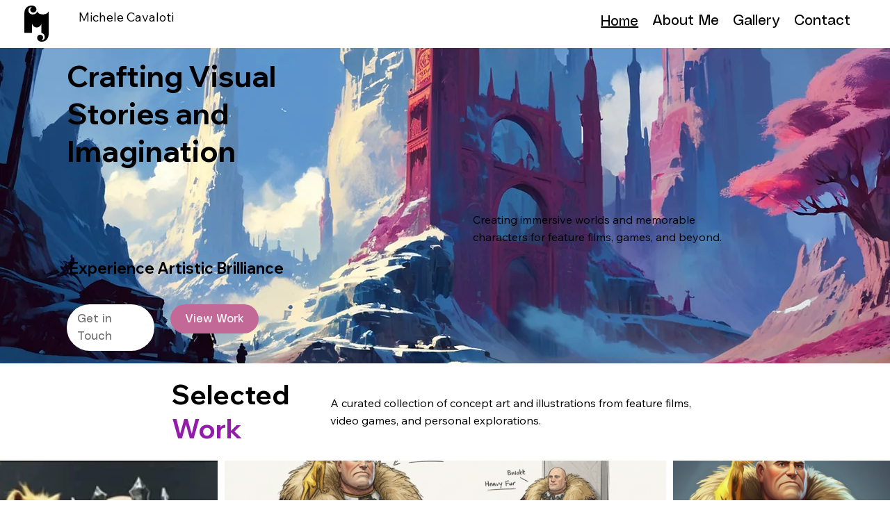

--- FILE ---
content_type: text/css; charset=utf-8
request_url: https://www.michelecavaloti.com/_serverless/pro-gallery-css-v4-server/layoutCss?ver=2&id=comp-mjrjx7c0&items=3507_1442_876%7C3386_928_1120%7C3612_928_1120%7C3579_928_1120&container=662.84375_1280_529.90625_720&options=layoutParams_cropRatio:100%25/50%25%7ClayoutParams_structure_galleryRatio_value:0%7ClayoutParams_repeatingGroupTypes:%7ClayoutParams_gallerySpacing:0%7CgroupTypes:1,2h,2v,3t,3b,3l,3r%7CnumberOfImagesPerRow:4%7CrotatingCropRatios:25%25/100%25,50%25/100%25%7CcollageAmount:0.8%7CtextsVerticalPadding:0%7CtextsHorizontalPadding:0%7CcalculateTextBoxHeightMode:AUTOMATIC%7CtargetItemSize:550%7CcubeRatio:25%25/100%25%7CexternalInfoHeight:0%7CexternalInfoWidth:0%7CisRTL:false%7CisVertical:false%7CminItemSize:120%7CgroupSize:1%7CchooseBestGroup:true%7CcubeImages:true%7CcubeType:fill%7CsmartCrop:false%7CcollageDensity:1%7CimageMargin:10%7ChasThumbnails:false%7CgalleryThumbnailsAlignment:bottom%7CgridStyle:1%7CtitlePlacement:SHOW_ON_HOVER%7CarrowsSize:50%7CslideshowInfoSize:120%7CimageInfoType:NO_BACKGROUND%7CtextBoxHeight:0%7CscrollDirection:1%7CgalleryLayout:-1%7CgallerySizeType:smart%7CgallerySize:50%7CcropOnlyFill:false%7CnumberOfImagesPerCol:1%7CgroupsPerStrip:0%7Cscatter:0%7CenableInfiniteScroll:true%7CthumbnailSpacings:5%7CarrowsPosition:0%7CthumbnailSize:120%7CcalculateTextBoxWidthMode:PERCENT%7CtextBoxWidthPercent:50%7CuseMaxDimensions:false%7CrotatingGroupTypes:%7CfixedColumns:0%7CgallerySizePx:0%7CplaceGroupsLtr:false
body_size: 44
content:
#pro-gallery-comp-mjrjx7c0 .pro-gallery-parent-container{ width: 1280px !important; height: 530px !important; } #pro-gallery-comp-mjrjx7c0 [data-hook="item-container"][data-idx="0"].gallery-item-container{opacity: 1 !important;display: block !important;transition: opacity .2s ease !important;top: 0px !important;left: 0px !important;right: auto !important;height: 529px !important;width: 313px !important;} #pro-gallery-comp-mjrjx7c0 [data-hook="item-container"][data-idx="0"] .gallery-item-common-info-outer{height: 100% !important;} #pro-gallery-comp-mjrjx7c0 [data-hook="item-container"][data-idx="0"] .gallery-item-common-info{height: 100% !important;width: 100% !important;} #pro-gallery-comp-mjrjx7c0 [data-hook="item-container"][data-idx="0"] .gallery-item-wrapper{width: 313px !important;height: 529px !important;margin: 0 !important;} #pro-gallery-comp-mjrjx7c0 [data-hook="item-container"][data-idx="0"] .gallery-item-content{width: 313px !important;height: 529px !important;margin: 0px 0px !important;opacity: 1 !important;} #pro-gallery-comp-mjrjx7c0 [data-hook="item-container"][data-idx="0"] .gallery-item-hover{width: 313px !important;height: 529px !important;opacity: 1 !important;} #pro-gallery-comp-mjrjx7c0 [data-hook="item-container"][data-idx="0"] .item-hover-flex-container{width: 313px !important;height: 529px !important;margin: 0px 0px !important;opacity: 1 !important;} #pro-gallery-comp-mjrjx7c0 [data-hook="item-container"][data-idx="0"] .gallery-item-wrapper img{width: 100% !important;height: 100% !important;opacity: 1 !important;} #pro-gallery-comp-mjrjx7c0 [data-hook="item-container"][data-idx="1"].gallery-item-container{opacity: 1 !important;display: block !important;transition: opacity .2s ease !important;top: 0px !important;left: 323px !important;right: auto !important;height: 529px !important;width: 635px !important;} #pro-gallery-comp-mjrjx7c0 [data-hook="item-container"][data-idx="1"] .gallery-item-common-info-outer{height: 100% !important;} #pro-gallery-comp-mjrjx7c0 [data-hook="item-container"][data-idx="1"] .gallery-item-common-info{height: 100% !important;width: 100% !important;} #pro-gallery-comp-mjrjx7c0 [data-hook="item-container"][data-idx="1"] .gallery-item-wrapper{width: 635px !important;height: 529px !important;margin: 0 !important;} #pro-gallery-comp-mjrjx7c0 [data-hook="item-container"][data-idx="1"] .gallery-item-content{width: 635px !important;height: 529px !important;margin: 0px 0px !important;opacity: 1 !important;} #pro-gallery-comp-mjrjx7c0 [data-hook="item-container"][data-idx="1"] .gallery-item-hover{width: 635px !important;height: 529px !important;opacity: 1 !important;} #pro-gallery-comp-mjrjx7c0 [data-hook="item-container"][data-idx="1"] .item-hover-flex-container{width: 635px !important;height: 529px !important;margin: 0px 0px !important;opacity: 1 !important;} #pro-gallery-comp-mjrjx7c0 [data-hook="item-container"][data-idx="1"] .gallery-item-wrapper img{width: 100% !important;height: 100% !important;opacity: 1 !important;} #pro-gallery-comp-mjrjx7c0 [data-hook="item-container"][data-idx="2"].gallery-item-container{opacity: 1 !important;display: block !important;transition: opacity .2s ease !important;top: 0px !important;left: 968px !important;right: auto !important;height: 529px !important;width: 313px !important;} #pro-gallery-comp-mjrjx7c0 [data-hook="item-container"][data-idx="2"] .gallery-item-common-info-outer{height: 100% !important;} #pro-gallery-comp-mjrjx7c0 [data-hook="item-container"][data-idx="2"] .gallery-item-common-info{height: 100% !important;width: 100% !important;} #pro-gallery-comp-mjrjx7c0 [data-hook="item-container"][data-idx="2"] .gallery-item-wrapper{width: 313px !important;height: 529px !important;margin: 0 !important;} #pro-gallery-comp-mjrjx7c0 [data-hook="item-container"][data-idx="2"] .gallery-item-content{width: 313px !important;height: 529px !important;margin: 0px 0px !important;opacity: 1 !important;} #pro-gallery-comp-mjrjx7c0 [data-hook="item-container"][data-idx="2"] .gallery-item-hover{width: 313px !important;height: 529px !important;opacity: 1 !important;} #pro-gallery-comp-mjrjx7c0 [data-hook="item-container"][data-idx="2"] .item-hover-flex-container{width: 313px !important;height: 529px !important;margin: 0px 0px !important;opacity: 1 !important;} #pro-gallery-comp-mjrjx7c0 [data-hook="item-container"][data-idx="2"] .gallery-item-wrapper img{width: 100% !important;height: 100% !important;opacity: 1 !important;} #pro-gallery-comp-mjrjx7c0 [data-hook="item-container"][data-idx="3"].gallery-item-container{opacity: 1 !important;display: block !important;transition: opacity .2s ease !important;top: 0px !important;left: 1291px !important;right: auto !important;height: 529px !important;width: 635px !important;} #pro-gallery-comp-mjrjx7c0 [data-hook="item-container"][data-idx="3"] .gallery-item-common-info-outer{height: 100% !important;} #pro-gallery-comp-mjrjx7c0 [data-hook="item-container"][data-idx="3"] .gallery-item-common-info{height: 100% !important;width: 100% !important;} #pro-gallery-comp-mjrjx7c0 [data-hook="item-container"][data-idx="3"] .gallery-item-wrapper{width: 635px !important;height: 529px !important;margin: 0 !important;} #pro-gallery-comp-mjrjx7c0 [data-hook="item-container"][data-idx="3"] .gallery-item-content{width: 635px !important;height: 529px !important;margin: 0px 0px !important;opacity: 1 !important;} #pro-gallery-comp-mjrjx7c0 [data-hook="item-container"][data-idx="3"] .gallery-item-hover{width: 635px !important;height: 529px !important;opacity: 1 !important;} #pro-gallery-comp-mjrjx7c0 [data-hook="item-container"][data-idx="3"] .item-hover-flex-container{width: 635px !important;height: 529px !important;margin: 0px 0px !important;opacity: 1 !important;} #pro-gallery-comp-mjrjx7c0 [data-hook="item-container"][data-idx="3"] .gallery-item-wrapper img{width: 100% !important;height: 100% !important;opacity: 1 !important;} #pro-gallery-comp-mjrjx7c0 .pro-gallery-prerender{height:530px !important;}#pro-gallery-comp-mjrjx7c0 {height:530px !important; width:1280px !important;}#pro-gallery-comp-mjrjx7c0 .pro-gallery-margin-container {height:530px !important;}#pro-gallery-comp-mjrjx7c0 .one-row:not(.thumbnails-gallery) {height:534px !important; width:1290px !important;}#pro-gallery-comp-mjrjx7c0 .one-row:not(.thumbnails-gallery) .gallery-horizontal-scroll {height:534px !important;}#pro-gallery-comp-mjrjx7c0 .pro-gallery-parent-container:not(.gallery-slideshow) [data-hook=group-view] .item-link-wrapper::before {height:534px !important; width:1290px !important;}#pro-gallery-comp-mjrjx7c0 .pro-gallery-parent-container {height:530px !important; width:1280px !important;}